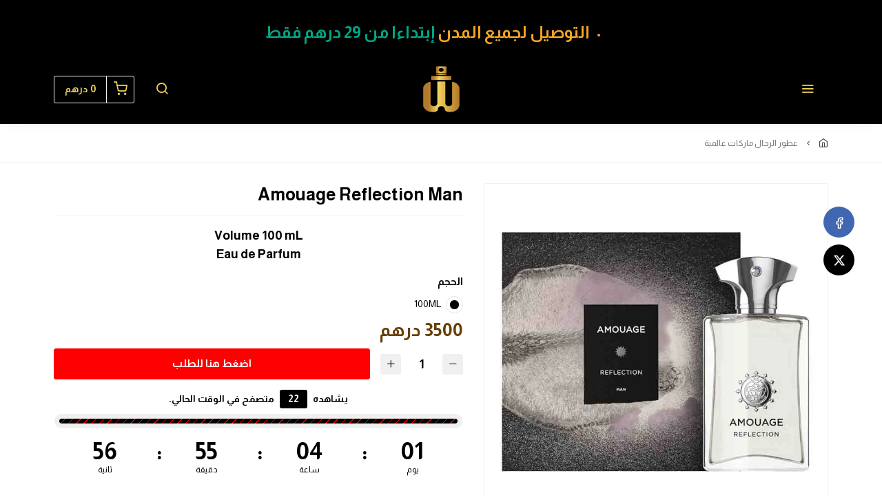

--- FILE ---
content_type: text/html; charset=UTF-8
request_url: https://parfumeurwalid.com/products/amouagereflectionman
body_size: 8961
content:
<!DOCTYPE html>
<html dir="rtl" lang="ar">
<head>
    <meta charset="utf-8">
    <meta http-equiv="X-UA-Compatible" content="IE=edge">
    <meta name="viewport" content="width=device-width, initial-scale=1" />
    <meta name="theme-color" content="#FFF" />
    <meta name="msapplication-navbutton-color" content="#FFF" />
    <meta name="apple-mobile-web-app-capable" content="yes" />
    <meta name="apple-mobile-web-app-status-bar-style" content="black-translucent" />
    <meta name="format-detection" content="telephone=no" />
    <meta name="csrf-token" content="ifBhq7XTF26s90IwollTlxaLSMSP6s0V2C72DjrT">
    <title>Amouage Reflection Man</title>
<meta name="description" content="AMOUAGE REFLECTION MAN
PARFUM AMOUAGE REFLECTION
REFLECTION MAN AMOUAGE PERFUME
عطر أمواج ريفليكشن مان للرجال
AMOUAGE MAN REFLECTION PARFUM">
<meta property="product:brand" content="Parfumeur Walid">
<meta property="product:availability" content="in stock">
<meta property="product:condition" content="new">
<meta property="product:price:amount" content="3500">
<meta property="product:price:currency" content="MAD">
<meta property="product:retailer_item_id" content="0002f071-6060-4774-8cb2-f788a17e76cc">
<meta property="og:title" content="Amouage Reflection Man">
<meta property="og:description" content="AMOUAGE REFLECTION MAN
PARFUM AMOUAGE REFLECTION
REFLECTION MAN AMOUAGE PERFUME
عطر أمواج ريفليكشن مان للرجال
AMOUAGE MAN REFLECTION PARFUM">
<meta property="og:url" content="https://parfumeurwalid.com/products/amouagereflectionman">
<meta property="og:price:amount" content="3500">
<meta property="og:price:currency" content="MAD">
<meta property="og:image" content="https://cdn.youcan.shop/stores/ac984be85912c2dc1e317ae7b691680b/products/K2Huz1SpzP5Ok9WiG6KjqacARBIVOnk6sHgpalPi.jpg">

<meta name="twitter:title" content="Amouage Reflection Man">
<meta name="twitter:description" content="AMOUAGE REFLECTION MAN
PARFUM AMOUAGE REFLECTION
REFLECTION MAN AMOUAGE PERFUME
عطر أمواج ريفليكشن مان للرجال
AMOUAGE MAN REFLECTION PARFUM">
<meta name="twitter:image0" content="https://cdn.youcan.shop/stores/ac984be85912c2dc1e317ae7b691680b/products/K2Huz1SpzP5Ok9WiG6KjqacARBIVOnk6sHgpalPi.jpg">
<script type="application/ld+json">{"@context":"https://schema.org","@type":"WebPage","name":"Amouage Reflection Man","description":"AMOUAGE REFLECTION MAN\nPARFUM AMOUAGE REFLECTION\nREFLECTION MAN AMOUAGE PERFUME\nعطر أمواج ريفليكشن مان للرجال\nAMOUAGE MAN REFLECTION PARFUM","image":"https://cdn.youcan.shop/stores/ac984be85912c2dc1e317ae7b691680b/products/K2Huz1SpzP5Ok9WiG6KjqacARBIVOnk6sHgpalPi.jpg"}</script>
            <link rel="icon" type="image/png" href="https://cdn.youcan.shop/stores/ac984be85912c2dc1e317ae7b691680b/others/sddU6rjZubvaNimI9WFjbVwlKaxfI5BhH9WOAzop.png" />
        <style>
  :root {
                --primary-color: #000000FF;
                --light-primary-color: #958A39;
                --dark-primary-color: #D0021B;
                --secondary-color: #E7D824FF;
                --body-background-color: #E1D6D6;
                --success-color: #ABDB6C;
                --info-color: #5CC0DC;
                --warning-color: #EFAD57;
                --danger-color: #D95252;
        }
</style>
    <link href="https://static4.youcan.shop/store-front/css/app.css?id=09abe8982d8f87593ee1aeab47a49c47" rel="stylesheet">
    <script async>
  (async () => {
    const now = new Date();
    now.setTime(now.getTime() + 1 * 3600 * 1000);

    const urls = [new URL('https://youcan.shop'), new URL(window.location)];
    let visitorId = '_unidentified_';

    try {
      const fpLib = await import('https://static4.youcan.shop/store-front/js/ycfp.js?id=8466e8c2b76dc8925a7bc6502f24f5e8');
      const fp = await fpLib.load();
      const res = await fp.get();
      visitorId = res.visitorId || '_unidentified_';
    } catch (error) {
    }

    urls.forEach(u => {
      document.cookie = `_ycfp=${visitorId}; expires=${now.toUTCString()}; path=/; domain=${u.hostname};`;
    });
  })();
</script>

    <style>
@media (max-width: 425px) {
.products-style-2,
.products-grid,
.categories-style-1 {
grid-template-columns: repeat(2,1fr);
}
.content-box-with-icon-section .grid-3 {
    grid-template-columns: repeat(3,1fr);
}
.content-box-with-icon-section .title {
    font-weight: 600;
    font-size: 13px;
}
.content-box-with-icon-section .description {
    font-size: 12px;
    word-break: break-word;
}
.content-box-with-icon-section .icon {
    display: block;
    height: 45px;
    width: 45px;
    line-height: 45px;
    font-size: 25px;
}
.products-grid .product-item .product-actions .button {
min-width: 100%;
}
}
</style>
<style>
{.single-product .single-description a {
    background-color: red;
} }
</style>

<style>
@-webkit-keyframes shake-x{
0% { -webkit-transform: translate(2px, 1px) rotate(0deg); }
10% { -webkit-transform: translate(-1px, -2px) rotate(-1deg); }
20% { -webkit-transform: translate(-3px, 0px) rotate(1deg); }
30% { -webkit-transform: translate(0px, 2px) rotate(0deg); }
40% { -webkit-transform: translate(1px, -1px) rotate(1deg); }
50% { -webkit-transform: translate(-1px, 2px) rotate(-1deg); }
60% { -webkit-transform: translate(-3px, 1px) rotate(0deg); }
70% { -webkit-transform: translate(2px, 1px) rotate(-1deg); }
80% { -webkit-transform: translate(-1px, -1px) rotate(1deg); }
90% { -webkit-transform: translate(2px, 2px) rotate(0deg); }
100% { -webkit-transform: translate(1px, -2px) rotate(-1deg); }
}
.single-product .single-submit.shaked {
animation: shake-x 1s ease infinite;
}
.single-product .single-submit.shaked:hover {
animation: none;
}
</style>
<script>
setInterval(function() {
let buttons = document.querySelectorAll('.single-product .single-submit');
buttons.forEach(button => {
button.classList.toggle('shaked');
});
}, 2000);
</script> 




<style>
  .product-item .product-actions .button {
    min-width: 190px;
    font-weight: 600;
    -webkit-font-smoothing: antialiased;
    -moz-osx-font-smoothing: grayscale;
    color: #efd15f;
    background-color: #000000;
    border-color: #000000;
</style>

<style>
.product-item .product-actions .button:hover {
    min-width: 190px;
    font-weight: 600;
    -webkit-font-smoothing: antialiased;
    -moz-osx-font-smoothing: grayscale;
    color: #000000;
    background-color: #efd15f;
    border-color: #ffffff;
</style>

<style>
  .product-item .product-price .after {
    font-size: 16px;
    font-weight: 700;
    color: #683f00;
</style>
    <script>
  !function (f, b, e, v, n, t, s) {
    if (f.fbq) return;
    n = f.fbq = function () {
        n.callMethod ?
            n.callMethod.apply(n, arguments) : n.queue.push(arguments)
    };
    if (!f._fbq) f._fbq = n;
    n.push = n;
    n.loaded = !0;
    n.version = '2.0';
    n.queue = [];
    t = b.createElement(e);
    t.async = !0;
    t.src = v;
    s = b.getElementsByTagName(e)[0];
    s.parentNode.insertBefore(t, s)
  }(window, document, 'script', 'https://connect.facebook.net/en_US/fbevents.js');
    fbq('init', '274327673751695');
    fbq('init', '425632828433028');
    fbq('init', '376928766738518');
    fbq('init', '221730432667469');
    fbq('init', '442392174126889');
    fbq('init', '425632828433028');
    fbq('track', 'PageView');
</script>
  
  
  
        <style>.single-product {padding-top: 30px;padding-bottom: 30px;background-color: #FFFFFFFF;color: #000000;}.single-product .single-visitors, .single-product .single-description, .single-product .single-quantity {color: #000000;}.single-product .more, .single-product .single-description a {color: #FFC15AFF;}.single-product .single-title {color: #000000;}.single-product .single-price span.before {color: #747474FF;}.single-product .single-price span.after {color: #683F00FF;}.single-product .single-submit {color: #fff;background-color: #f00;border-color: #f00;}.single-product .single-submit:hover {color: #fff;background-color: #f00;border-color: #f00;}.single-product .add-to-cart-section .quantity-handler {color: #333333;background-color: #f0f0f0;border-color: #f0f0f0;}.single-product .add-to-cart-section .quantity-handler:hover {color: #333333;background-color: #f0f0f0;border-color: f0f0f0;}.single-product .single-visitors b {background-color: #000000FF;}.single-product .textual-button [type=radio]:checked + label {background-color: #000000FF;border-color: #000000FF;}.single-product .single-progress span {background: repeating-linear-gradient(-45deg, #000000FF, #000000FF 7px, #ff0000 1px, #ff0000 8px);}.single-product .color-based-buttons.selected::after, .single-product .image-based-buttons.selected::after {border-color: #000000}</style>
</head>
			<link rel="preload" href="https://cdn.youcan.shop/stores/ac984be85912c2dc1e317ae7b691680b/products/UHcUALU5801ac0jt49Dxer2hR6vte08JbA2jMPFa.jpg" as="image">
	<body>
  <div id="app">
    <cart-side-summary :initial-cart="{&quot;sub_total&quot;:0,&quot;count&quot;:0,&quot;one_page_checkout&quot;:false,&quot;created_at&quot;:&quot;2026-01-23T06:14:18.396403Z&quot;,&quot;items&quot;:{&quot;data&quot;:[]}}"></cart-side-summary>
    <!-- App header -->
          <div id="header-wrapper" class="header-wrapper" >
  <div
    class="notice-bar desktop-notice-bar"
    style="color: #F5A623FF; background-color: #000000;">
    <div class="container">
      <div class="fr-view">
        <ul><li style="text-align: center;"><strong><span style="font-size: 24px;">التوصيل لجميع المدن<span style="color: rgb(0, 168, 133);">&nbsp;إبتداءا من 29 درهم فقط</span></span></strong><span style="color: rgb(0, 0, 0);"><em><br></em></span></li></ul>
      </div>
    </div>
  </div>
  <div
    class="notice-bar mobile-notice-bar"
    style="color: #E8B25A; background-color: #000000;">
    <div class="container">
      <div class="fr-view">
        <p style="text-align: center;"><span style="font-size: 12px;"><strong>التوصيل لجميع المدن <span style="color: rgb(0, 168, 133);">إبتداءا من 29 درهم فقط</span></strong></span></p>
      </div>
    </div>
  </div>
  <div class="header-container">
        <header
      class="app-header"
      :class="{'search-active': showSearch, 'navigation-active': showNavigation}"
      id="app-header">
      <div class="main-bar desktop-bar" style="background-color: #000000FF;border-bottom: 1px solid #000000FF;">
  <div class="container">
          <div class="header-center">
                  <div class="header-element">
      <a class="header-brand" href="https://parfumeurwalid.com">
      <img src="https://cdn.youcan.shop/stores/ac984be85912c2dc1e317ae7b691680b/others/lXcQPbMoMUSTomagLuT0Abq7QApUvKorkdAymDWy.png " alt="Parfumeur Walid"/>
  </a>
    </div>
                  </div>
              <div class="header-left">
                  <div class="header-element">
      <ul class="list-unstyled header-list">
              </ul>
    </div>
                      <div class="header-element">
        <a class="header-switcher" href="javascript:void(0)" role="button" @click="toggleNavigation()">
          <i class="yc yc-menu" style="color:#EFD15FFF"></i>
        </a>
      </div>
                      </div>
              <div class="header-right">
                  <div class="header-element">
      <a class="header-switcher" href="javascript:void(0)" role="button" @click="toggleSearch()">
        <i class="yc yc-search" style="color:#EFD15FFF"></i>
      </a>
    </div>
                      <div class="header-element">
          </div>
                      <div class="header-element">
      <cart-dropdown color="#EFD15FFF"></cart-dropdown>
    </div>
                </div>
      </div>
</div>
      <div class="main-bar mobile-bar" style="background-color: #020202FF;border-bottom: 1px solid #000000FF;">
  <div class="container">
          <div class="header-center">
                  <div class="header-element">
      <a class="header-brand" href="https://parfumeurwalid.com">
      <img src="https://cdn.youcan.shop/stores/ac984be85912c2dc1e317ae7b691680b/others/lXcQPbMoMUSTomagLuT0Abq7QApUvKorkdAymDWy.png " alt="Parfumeur Walid"/>
  </a>
    </div>
                  </div>
              <div class="header-left">
                  <div class="header-element">
      <button class="header-switcher" @click="toggleNavigation()" aria-label="القائمة">
        <i class="yc yc-menu" style="color:#EFD15FFF"></i>
      </button>
    </div>
                  </div>
              <div class="header-right">
                  <div class="header-element">
      <button class="header-switcher" @click="toggleSearch()" aria-label="بحث">
        <i class="yc yc-search" style="color:#EFD15FFF"></i>
      </button>
    </div>
                      <div class="header-element">
          </div>
                      <div class="header-element">
      <cart-dropdown color="#EFD15FFF"></cart-dropdown>
    </div>
                  </div>
      </div>
</div>
      <div v-if="showNavigation" class="overlay" @click="toggleNavigation()"></div>
<nav class="side-navigation">
  <a class="navigation-brand" href="https://parfumeurwalid.com">
      <img src="https://cdn.youcan.shop/stores/ac984be85912c2dc1e317ae7b691680b/others/lXcQPbMoMUSTomagLuT0Abq7QApUvKorkdAymDWy.png " alt="Parfumeur Walid"/>
  </a>
  <form class="navigation-search" action="https://parfumeurwalid.com/search">
    <div class="search-input">
      <input type="search" placeholder="البحث عن منتج" required name="q">
      <button type="submit" aria-label="بحث">
        <i class="yc yc-search"></i>
      </button>
    </div>
  </form>
  <ul class="list-unstyled navigation-list">
                  <li>
          <a href="/">الصفحة الرئيسية</a>
        </li>
              <li>
          <a href="https://parfumeurwalid.com/collections/coffret">Coffret Cadeau</a>
        </li>
              <li>
          <a href="https://parfumeurwalid.com/collections/pourhomme">عطور الرجال</a>
        </li>
              <li>
          <a href="https://parfumeurwalid.com/collections/top-sells">الأكثر مبيعا للرجال على المتجر</a>
        </li>
              <li>
          <a href="https://parfumeurwalid.com/collections/pourfemme">عطور النساء</a>
        </li>
              <li>
          <a href="https://parfumeurwalid.com/collections/plus-vendu-femme">الأكثر مبيعا للنساء على المتجر</a>
        </li>
              <li>
          <a href="https://parfumeurwalid.com/collections/magnefique-pas-cher">عطور جميلة بسعر أقل من 200 درهم</a>
        </li>
              <li>
          <a href="https://parfumeurwalid.com/collections/Armaf">أرماف ARMAF</a>
        </li>
              <li>
          <a href="https://parfumeurwalid.com/collections/deodorant">عطور الجسم و مزيل العرق</a>
        </li>
              <li>
          <a href="https://parfumeurwalid.com/collections/shampoing">الشعر و التجميل</a>
        </li>
              <li>
          <a href="https://parfumeurwalid.com/collections/les-echantillons">عيّنات العطور</a>
        </li>
              <li>
          <a href="https://parfumeurwalid.com/collections/decante">تقسييمات العطور</a>
        </li>
              <li>
          <a href="https://parfumeurwalid.com/collections/usfull-perfumes">العطور المستعملة</a>
        </li>
            </ul>
  </nav>
      <form class="search-form" method="GET" action="https://parfumeurwalid.com/search">
		<div class="container">
			<div class="search-select">
				<select title="collections" name="collection">
					<option value="" selected>جميع التشكيلات</option>
											<option value="e0f36316-315b-4da9-8fc3-5482ed237a91" >coffret</option>
											<option value="259f7386-2611-4294-859e-5b2ee77c0606" >العطور المستعملة</option>
											<option value="545f11b8-2f6a-4d5c-a88e-dd5299aeb607" >عطور رائعة ثمنها أقل من 200 درهم</option>
											<option value="c3209ace-1bd7-4d9d-aa73-ac2703fd8692" >تقسيمات العطور</option>
											<option value="5dbc5012-f3cc-4b68-865a-ff90376c368d" >عينات العطور الأصلية</option>
											<option value="789f995c-ede4-4251-9804-bde28355b20a" >شامبوان و كريمات</option>
											<option value="1abb101d-2c89-481a-841a-527c1291dcdd" >الأكثر مبيعا للنساء</option>
											<option value="ba4748f1-5a36-4489-b940-dba1f210b49f" >عطور الرجال ماركات عالمية</option>
											<option value="9d6d910f-7b48-480b-a921-4f2cd9c6adb7" >مزيلات العرق و عطور الجسم</option>
											<option value="64915c3f-9343-4cfc-bfbd-c17e6962ac5f" >عطور النساء ماركات عالمية</option>
											<option value="b2ac0b8c-7886-11ea-97cd-0643dd8424f2" >الأكثر مبيعا للرجال</option>
											<option value="e3c2aa16-6b78-11ea-afbb-061ad323c7da" >Armaf</option>
									</select>
			</div>
			<div class="search-input">
				<input type="hidden" name="limit" value="12">
				<input type="search" placeholder="البحث عن منتج" required name="q" value="">
				<button class="search-submit" type="submit">
					<i class="yc yc-search"></i>
				</button>
			</div>
		</div>
	</form>
    </header>
    <div class="breadcrumb">
    <div class="container">
      <ul class="list-unstyled breadcrumb-list">
                <li>
                      <a href="/">
              /
            </a>
                  </li>
                <li>
                      <span>عطور الرجال ماركات عالمية</span>
                  </li>
              </ul>
    </div>
  </div>
  </div>
</div>
        <!-- Toast messages -->
<flash></flash>
    <!-- App content -->
    <main class="page-wrapper">
      	<div class="single-product">
		<product-show
			:product="{&quot;id&quot;:&quot;0002f071-6060-4774-8cb2-f788a17e76cc&quot;,&quot;name&quot;:&quot;Amouage Reflection Man&quot;,&quot;slug&quot;:&quot;amouagereflectionman&quot;,&quot;public_url&quot;:&quot;https:\/\/parfumeurwalid.com\/products\/amouagereflectionman&quot;,&quot;thumbnail&quot;:&quot;https:\/\/cdn.youcan.shop\/stores\/ac984be85912c2dc1e317ae7b691680b\/products\/UHcUALU5801ac0jt49Dxer2hR6vte08JbA2jMPFa_md.jpg&quot;,&quot;description&quot;:&quot;&lt;p style=\&quot;text-align: center;\&quot;&gt;&lt;span style=\&quot;font-size: 18px;\&quot;&gt;&lt;strong&gt;&lt;span style=\&quot;color: rgb(0, 0, 0);\&quot;&gt;Volume 100 mL&lt;br&gt;Eau de Parfum&lt;\/span&gt;&lt;\/strong&gt;&lt;\/span&gt;&lt;\/p&gt;&quot;,&quot;price&quot;:3500,&quot;compare_at_price&quot;:null,&quot;has_variants&quot;:true,&quot;variants_count&quot;:1,&quot;variant_options&quot;:[{&quot;name&quot;:&quot;\u0627\u0644\u062d\u062c\u0645&quot;,&quot;type&quot;:4,&quot;values&quot;:[&quot;100ML&quot;]}],&quot;track_inventory&quot;:false,&quot;you_save_amount&quot;:0,&quot;meta&quot;:{&quot;title&quot;:&quot;Amouage Reflection Man&quot;,&quot;description&quot;:&quot;AMOUAGE REFLECTION MAN\nPARFUM AMOUAGE REFLECTION\nREFLECTION MAN AMOUAGE PERFUME\n\u0639\u0637\u0631 \u0623\u0645\u0648\u0627\u062c \u0631\u064a\u0641\u0644\u064a\u0643\u0634\u0646 \u0645\u0627\u0646 \u0644\u0644\u0631\u062c\u0627\u0644\nAMOUAGE MAN REFLECTION PARFUM&quot;,&quot;images&quot;:[{&quot;path&quot;:&quot;stores\/ac984be85912c2dc1e317ae7b691680b\/products\/K2Huz1SpzP5Ok9WiG6KjqacARBIVOnk6sHgpalPi.jpg&quot;,&quot;link&quot;:&quot;https:\/\/cdn.youcan.shop\/stores\/ac984be85912c2dc1e317ae7b691680b\/products\/K2Huz1SpzP5Ok9WiG6KjqacARBIVOnk6sHgpalPi.jpg&quot;}]},&quot;created_at&quot;:&quot;2021-08-14T13:36:06+00:00&quot;,&quot;has_related_products&quot;:false,&quot;related_products&quot;:[],&quot;product_settings&quot;:{&quot;enable_reviews&quot;:true,&quot;skip_to_checkout&quot;:false,&quot;sticky_on_mobile&quot;:false,&quot;sticky_on_desktop&quot;:false,&quot;read_more&quot;:false,&quot;enable_facebook_share&quot;:true,&quot;enable_twitter_share&quot;:true,&quot;enable_whatssap_share&quot;:true,&quot;enable_product_quantity_selector&quot;:true,&quot;related_products_section&quot;:true,&quot;direct_add_to_cart&quot;:true,&quot;cart_text&quot;:&quot;\u0627\u0636\u063a\u0637 \u0647\u0646\u0627 \u0644\u0644\u0637\u0644\u0628&quot;,&quot;sections&quot;:[{&quot;key&quot;:&quot;preview&quot;,&quot;show&quot;:true,&quot;name&quot;:&quot;Preview&quot;},{&quot;key&quot;:&quot;title&quot;,&quot;show&quot;:true,&quot;name&quot;:&quot;Title&quot;},{&quot;key&quot;:&quot;description&quot;,&quot;show&quot;:true,&quot;name&quot;:&quot;Description&quot;},{&quot;key&quot;:&quot;variants&quot;,&quot;show&quot;:true,&quot;name&quot;:&quot;Variants&quot;},{&quot;key&quot;:&quot;price&quot;,&quot;show&quot;:true,&quot;name&quot;:&quot;Price&quot;},{&quot;key&quot;:&quot;express-checkout&quot;,&quot;show&quot;:false},{&quot;key&quot;:&quot;add_to_cart&quot;,&quot;show&quot;:true,&quot;name&quot;:&quot;Add To cart + Qty + variants&quot;},{&quot;key&quot;:&quot;scarcity&quot;,&quot;show&quot;:false,&quot;name&quot;:&quot;Scarcity&quot;},{&quot;key&quot;:&quot;visitors&quot;,&quot;show&quot;:true,&quot;name&quot;:&quot;Visitors&quot;},{&quot;key&quot;:&quot;countdown&quot;,&quot;show&quot;:true,&quot;name&quot;:&quot;Countdown&quot;}],&quot;visitors&quot;:{&quot;max&quot;:&quot;40&quot;,&quot;min&quot;:&quot;20&quot;},&quot;fakeStock&quot;:{&quot;max&quot;:&quot;25&quot;,&quot;min&quot;:5},&quot;time&quot;:{&quot;days&quot;:1,&quot;hours&quot;:4,&quot;minutes&quot;:56,&quot;seconds&quot;:0},&quot;style&quot;:{&quot;padding&quot;:{&quot;top&quot;:30,&quot;bottom&quot;:30},&quot;background&quot;:{&quot;color&quot;:&quot;#FFFFFFFF&quot;},&quot;text&quot;:{&quot;color&quot;:&quot;#000000&quot;},&quot;link&quot;:{&quot;color&quot;:&quot;#FFC15AFF&quot;},&quot;title&quot;:{&quot;color&quot;:&quot;#000000&quot;},&quot;price&quot;:{&quot;before&quot;:{&quot;color&quot;:&quot;#747474FF&quot;},&quot;after&quot;:{&quot;color&quot;:&quot;#683F00FF&quot;}},&quot;addToCart&quot;:{&quot;text&quot;:{&quot;color&quot;:&quot;#fff&quot;},&quot;background&quot;:{&quot;color&quot;:&quot;#f00&quot;},&quot;border&quot;:{&quot;color&quot;:&quot;#f00&quot;},&quot;hover&quot;:{&quot;text&quot;:{&quot;color&quot;:&quot;#fff&quot;},&quot;background&quot;:{&quot;color&quot;:&quot;#f00&quot;},&quot;border&quot;:{&quot;color&quot;:&quot;#f00&quot;}}},&quot;quantityButtons&quot;:{&quot;text&quot;:{&quot;color&quot;:&quot;#333333&quot;},&quot;background&quot;:{&quot;color&quot;:&quot;#f0f0f0&quot;},&quot;border&quot;:{&quot;color&quot;:&quot;#f0f0f0&quot;},&quot;hover&quot;:{&quot;text&quot;:{&quot;color&quot;:&quot;#333333&quot;},&quot;background&quot;:{&quot;color&quot;:&quot;#f0f0f0&quot;},&quot;border&quot;:{&quot;color&quot;:&quot;f0f0f0&quot;}}},&quot;primary&quot;:{&quot;color&quot;:&quot;#000000FF&quot;},&quot;secondary&quot;:{&quot;color&quot;:&quot;#ff0000&quot;},&quot;option&quot;:{&quot;border&quot;:{&quot;color&quot;:&quot;#000000&quot;}}},&quot;cart_safe_badges&quot;:&quot;stores\/ac984be85912c2dc1e317ae7b691680b\/others\/2xRA5oaAN66S408vN67p6068Td9V9gmonTiBPpZz.jpeg&quot;,&quot;one_page_checkout&quot;:false},&quot;images&quot;:[{&quot;id&quot;:&quot;d82b6800-3509-4bcb-95a8-4b6b12232df4&quot;,&quot;name&quot;:&quot;stores\/ac984be85912c2dc1e317ae7b691680b\/products\/UHcUALU5801ac0jt49Dxer2hR6vte08JbA2jMPFa.jpg&quot;,&quot;type&quot;:1,&quot;url&quot;:&quot;https:\/\/cdn.youcan.shop\/stores\/ac984be85912c2dc1e317ae7b691680b\/products\/UHcUALU5801ac0jt49Dxer2hR6vte08JbA2jMPFa.jpg&quot;,&quot;order&quot;:2,&quot;variations&quot;:{&quot;original&quot;:&quot;https:\/\/cdn.youcan.shop\/stores\/ac984be85912c2dc1e317ae7b691680b\/products\/UHcUALU5801ac0jt49Dxer2hR6vte08JbA2jMPFa.jpg&quot;,&quot;sm&quot;:&quot;https:\/\/cdn.youcan.shop\/stores\/ac984be85912c2dc1e317ae7b691680b\/products\/UHcUALU5801ac0jt49Dxer2hR6vte08JbA2jMPFa_sm.jpg&quot;,&quot;md&quot;:&quot;https:\/\/cdn.youcan.shop\/stores\/ac984be85912c2dc1e317ae7b691680b\/products\/UHcUALU5801ac0jt49Dxer2hR6vte08JbA2jMPFa_md.jpg&quot;,&quot;lg&quot;:&quot;https:\/\/cdn.youcan.shop\/stores\/ac984be85912c2dc1e317ae7b691680b\/products\/UHcUALU5801ac0jt49Dxer2hR6vte08JbA2jMPFa_lg.jpg&quot;}}],&quot;variants&quot;:[{&quot;id&quot;:&quot;cc31f0cc-17a5-4777-aeef-bc49e3f3a7c9&quot;,&quot;product_id&quot;:&quot;0002f071-6060-4774-8cb2-f788a17e76cc&quot;,&quot;variations&quot;:{&quot;\u0627\u0644\u062d\u062c\u0645&quot;:&quot;100ML&quot;},&quot;options&quot;:[&quot;\u0627\u0644\u062d\u062c\u0645&quot;],&quot;values&quot;:[&quot;100ML&quot;],&quot;price&quot;:3500,&quot;compare_at_price&quot;:null,&quot;weight&quot;:null,&quot;sku&quot;:null,&quot;inventory&quot;:0,&quot;is_default&quot;:true,&quot;image&quot;:{&quot;name&quot;:null,&quot;url&quot;:null}}],&quot;categories&quot;:[{&quot;name&quot;:&quot;\u0639\u0637\u0648\u0631 \u0627\u0644\u0631\u062c\u0627\u0644 \u0645\u0627\u0631\u0643\u0627\u062a \u0639\u0627\u0644\u0645\u064a\u0629&quot;,&quot;image&quot;:&quot;stores\/ac984be85912c2dc1e317ae7b691680b\/categories\/JRTlhR96eHUDuI14k90Pb5hg8TzUNykfPhP8gGJo.jpeg&quot;,&quot;slug&quot;:&quot;pourhomme&quot;,&quot;show_on_collection&quot;:true,&quot;public_url&quot;:null,&quot;description&quot;:null,&quot;has_parent&quot;:false,&quot;parent_id&quot;:null,&quot;is_default&quot;:false,&quot;images&quot;:{&quot;original&quot;:&quot;https:\/\/cdn.youcan.shop\/stores\/ac984be85912c2dc1e317ae7b691680b\/categories\/JRTlhR96eHUDuI14k90Pb5hg8TzUNykfPhP8gGJo.jpeg&quot;,&quot;sm&quot;:&quot;https:\/\/cdn.youcan.shop\/stores\/ac984be85912c2dc1e317ae7b691680b\/categories\/JRTlhR96eHUDuI14k90Pb5hg8TzUNykfPhP8gGJo_sm.jpeg&quot;,&quot;md&quot;:&quot;https:\/\/cdn.youcan.shop\/stores\/ac984be85912c2dc1e317ae7b691680b\/categories\/JRTlhR96eHUDuI14k90Pb5hg8TzUNykfPhP8gGJo_md.jpeg&quot;,&quot;lg&quot;:&quot;https:\/\/cdn.youcan.shop\/stores\/ac984be85912c2dc1e317ae7b691680b\/categories\/JRTlhR96eHUDuI14k90Pb5hg8TzUNykfPhP8gGJo_lg.jpeg&quot;},&quot;meta&quot;:{&quot;title&quot;:&quot;Pour Homme&quot;,&quot;description&quot;:null,&quot;images&quot;:[&quot;stores\/ac984be85912c2dc1e317ae7b691680b\/categories\/HS2GvrpfBgIMcdG4gduryvGnGUYaz96KLiwA53cD.jpeg&quot;],&quot;images_urls&quot;:[]}}]}"
			:sections="[&quot;preview&quot;,&quot;title&quot;,&quot;description&quot;,&quot;variants&quot;,&quot;price&quot;,&quot;add_to_cart&quot;,&quot;visitors&quot;,&quot;countdown&quot;]"
			:product-settings="{&quot;enable_reviews&quot;:true,&quot;skip_to_checkout&quot;:false,&quot;sticky_on_mobile&quot;:false,&quot;sticky_on_desktop&quot;:false,&quot;read_more&quot;:false,&quot;enable_facebook_share&quot;:true,&quot;enable_twitter_share&quot;:true,&quot;enable_whatssap_share&quot;:true,&quot;enable_product_quantity_selector&quot;:true,&quot;related_products_section&quot;:true,&quot;direct_add_to_cart&quot;:true,&quot;cart_text&quot;:&quot;\u0627\u0636\u063a\u0637 \u0647\u0646\u0627 \u0644\u0644\u0637\u0644\u0628&quot;,&quot;sections&quot;:[{&quot;key&quot;:&quot;preview&quot;,&quot;show&quot;:true,&quot;name&quot;:&quot;Preview&quot;},{&quot;key&quot;:&quot;title&quot;,&quot;show&quot;:true,&quot;name&quot;:&quot;Title&quot;},{&quot;key&quot;:&quot;description&quot;,&quot;show&quot;:true,&quot;name&quot;:&quot;Description&quot;},{&quot;key&quot;:&quot;variants&quot;,&quot;show&quot;:true,&quot;name&quot;:&quot;Variants&quot;},{&quot;key&quot;:&quot;price&quot;,&quot;show&quot;:true,&quot;name&quot;:&quot;Price&quot;},{&quot;key&quot;:&quot;express-checkout&quot;,&quot;show&quot;:false},{&quot;key&quot;:&quot;add_to_cart&quot;,&quot;show&quot;:true,&quot;name&quot;:&quot;Add To cart + Qty + variants&quot;},{&quot;key&quot;:&quot;scarcity&quot;,&quot;show&quot;:false,&quot;name&quot;:&quot;Scarcity&quot;},{&quot;key&quot;:&quot;visitors&quot;,&quot;show&quot;:true,&quot;name&quot;:&quot;Visitors&quot;},{&quot;key&quot;:&quot;countdown&quot;,&quot;show&quot;:true,&quot;name&quot;:&quot;Countdown&quot;}],&quot;visitors&quot;:{&quot;max&quot;:&quot;40&quot;,&quot;min&quot;:&quot;20&quot;},&quot;time&quot;:{&quot;days&quot;:1,&quot;hours&quot;:4,&quot;minutes&quot;:56,&quot;seconds&quot;:0},&quot;style&quot;:{&quot;padding&quot;:{&quot;top&quot;:30,&quot;bottom&quot;:30},&quot;background&quot;:{&quot;color&quot;:&quot;#FFFFFFFF&quot;},&quot;text&quot;:{&quot;color&quot;:&quot;#000000&quot;},&quot;link&quot;:{&quot;color&quot;:&quot;#FFC15AFF&quot;},&quot;title&quot;:{&quot;color&quot;:&quot;#000000&quot;},&quot;price&quot;:{&quot;before&quot;:{&quot;color&quot;:&quot;#747474FF&quot;},&quot;after&quot;:{&quot;color&quot;:&quot;#683F00FF&quot;}},&quot;addToCart&quot;:{&quot;text&quot;:{&quot;color&quot;:&quot;#fff&quot;},&quot;background&quot;:{&quot;color&quot;:&quot;#f00&quot;},&quot;border&quot;:{&quot;color&quot;:&quot;#f00&quot;},&quot;hover&quot;:{&quot;text&quot;:{&quot;color&quot;:&quot;#fff&quot;},&quot;background&quot;:{&quot;color&quot;:&quot;#f00&quot;},&quot;border&quot;:{&quot;color&quot;:&quot;#f00&quot;}}},&quot;quantityButtons&quot;:{&quot;text&quot;:{&quot;color&quot;:&quot;#333333&quot;},&quot;background&quot;:{&quot;color&quot;:&quot;#f0f0f0&quot;},&quot;border&quot;:{&quot;color&quot;:&quot;#f0f0f0&quot;},&quot;hover&quot;:{&quot;text&quot;:{&quot;color&quot;:&quot;#333333&quot;},&quot;background&quot;:{&quot;color&quot;:&quot;#f0f0f0&quot;},&quot;border&quot;:{&quot;color&quot;:&quot;f0f0f0&quot;}}},&quot;primary&quot;:{&quot;color&quot;:&quot;#000000FF&quot;},&quot;secondary&quot;:{&quot;color&quot;:&quot;#ff0000&quot;},&quot;option&quot;:{&quot;border&quot;:{&quot;color&quot;:&quot;#000000&quot;}}},&quot;cart_safe_badges&quot;:&quot;stores\/ac984be85912c2dc1e317ae7b691680b\/others\/2xRA5oaAN66S408vN67p6068Td9V9gmonTiBPpZz.jpeg&quot;,&quot;one_page_checkout&quot;:false,&quot;customStock&quot;:{&quot;max&quot;:&quot;25&quot;,&quot;min&quot;:5}}"
			:reviews="{&quot;data&quot;:[],&quot;meta&quot;:{&quot;pagination&quot;:{&quot;total&quot;:0,&quot;count&quot;:0,&quot;per_page&quot;:10,&quot;current_page&quot;:1,&quot;total_pages&quot;:1,&quot;links&quot;:{}}}}"
      :is-preview="false"
			:customer-country-code="&quot;US&quot;"
      			 view-content-event-id="parfumerieF2qfU9O0v2EVscgLv8Nrp59MsRx"         >
    </product-show>
    	</div>
    </main>
    <!-- App footer -->
          <footer class="footer " style="background-color: #FFFFFFFF;color: #000000;border-top: 1px solid #f0f0f0;">
  <div class="container">
          <div class="footer-brand">
        <a class="" href="https://parfumeurwalid.com">
      <img src="https://cdn.youcan.shop/stores/ac984be85912c2dc1e317ae7b691680b/others/lXcQPbMoMUSTomagLuT0Abq7QApUvKorkdAymDWy.png " alt="Parfumeur Walid"/>
  </a>
      </div>
      <div class="footer-body">
        <div class="is-grid grid-3">
                                    <div class="footer-item">
                <h3>عن متجرنا</h3>
                <ul class="list-unstyled footer-list">
                                      <li>
                      <a href="/pages/about-us" style="color: #000000;">
                        عن المتجر
                      </a>
                    </li>
                                      <li>
                      <a href="/pages/how-to-pay" style="color: #000000;">
                        طرق الدفع
                      </a>
                    </li>
                                      <li>
                      <a href="/pages/shipping-delivery" style="color: #000000;">
                        الشحن والتسليم
                      </a>
                    </li>
                                  </ul>
              </div>
                          <div class="footer-item">
                <h3>الشروط والسياسات</h3>
                <ul class="list-unstyled footer-list">
                                      <li>
                      <a href="/pages/terms-and-conditions" style="color: #000000;">
                        شروط الاستخدام
                      </a>
                    </li>
                                      <li>
                      <a href="/pages/return-policy" style="color: #000000;">
                        سياسة الاستبدال
                      </a>
                    </li>
                                      <li>
                      <a href="/pages/confidentiality" style="color: #000000;">
                        سياسة الخصوصية
                      </a>
                    </li>
                                  </ul>
              </div>
                          <div class="footer-item">
                <h3>إتصل بنا</h3>
                <ul class="list-unstyled footer-list">
                                      <li>
                      <a href="/pages/contact-us" style="color: #000000;">
                        إتصل بنا
                      </a>
                    </li>
                                      <li>
                      <a href="/pages/faq" style="color: #000000;">
                        الأسئلة المتكررة
                      </a>
                    </li>
                                  </ul>
              </div>
                              </div>
      </div>
              <ul class="list-unstyled footer-social">
                                    <li>
                <a class="facebook" target="_blank" href="https://www.facebook.com/parfumeur.walid">
                  <i class="yc yc-facebook"></i>
                </a>
              </li>
                                                                      <li>
                <a class="instagram" target="_blank" href="https://www.instagram.com/parfumeurwalid/">
                  <i class="yc yc-instagram"></i>
                </a>
              </li>
                              </ul>
            </div>
</footer>
        <!-- Hookables -->
      </div>
  <script>
  // Here we set the whole Dotshop object
  window.Dotshop = {
    env: "production",
    assetsDomain: "https://static4.youcan.shop",
    store: {"name":"Parfumeur Walid","country_code":null,"slug":"parfumerie","online_settings":{"analytics":null,"fb_pixel":{"ids":["274327673751695","425632828433028","376928766738518","221730432667469","442392174126889","425632828433028"],"deliverability_rate":50,"conversion_type":1},"snap_pixel":{"ids":[],"deliverability_rate":100,"conversion_type":1},"tiktok_pixel":{"ids":[],"conversion_type":1,"deliverability_rate":100},"tiktok_events_apis":[],"google_analytics":{"ids":[],"deliverability_rate":100,"conversion_type":1},"footer":"<style>\r\n.footer-dark {\r\n  padding:50px 30px;\r\n  color:#f0f9ff;\r\n  background-color:#000000;\r\n}\r\n.footer-dark h3 {\r\n  margin-top:0;\r\n  margin-bottom:12px;\r\n  font-weight:bold;\r\n  font-size:16px;\r\n}\r\n.footer-dark ul {\r\n  padding:0;\r\n  list-style:none;\r\n  line-height:1.6;\r\n  font-size:14px;\r\n  margin-bottom:0;\r\n}\r\n.footer-dark ul a {\r\n  color:inherit;\r\n  text-decoration:none;\r\n  opacity:0.6;\r\n}\r\n.footer-dark ul a:hover {\r\n  opacity:0.8;\r\n}\r\n@media (max-width:767px) {\r\n  .footer-dark .item:not(.social) {\r\n    text-align:center;\r\n    padding-bottom:20px;\r\n  }\r\n}\r\n.footer-dark .item.text {\r\n  margin-bottom:36px;\r\n}\r\n@media (max-width:767px) {\r\n  .footer-dark .item.text {\r\n    margin-bottom:0;\r\n  }\r\n}\r\n.footer-dark .item.text p {\r\n  opacity:0.6;\r\n  margin-bottom:0;\r\n}\r\n.footer-dark .item.social {\r\n  text-align:center;\r\n}\r\n@media (max-width:991px) {\r\n  .footer-dark .item.social {\r\n    text-align:center;\r\n    margin-top:20px;\r\n  }\r\n}\r\n.footer-dark .item.social > a {\r\n  font-size:20px;\r\n  width:36px;\r\n  height:36px;\r\n  line-height:36px;\r\n  display:inline-block;\r\n  text-align:center;\r\n  border-radius:50%;\r\n  box-shadow:0 0 0 1px rgba(255,255,255,0.4);\r\n  margin:0 8px;\r\n  color:#fff;\r\n  opacity:0.75;\r\n}\r\n.footer-dark .item.social > a:hover {\r\n  opacity:0.9;\r\n}\r\n.footer-dark .copyright {\r\n  text-align:center;\r\n  padding-top:24px;\r\n  opacity:0.3;\r\n  font-size:13px;\r\n  margin-bottom:0;\r\n}\r\n.footer.fr-view .container {\r\npadding: 0;\r\n}\r\n.footer.fr-view {\r\nbackground-color: #000000;\r\n}\r\n.footer-dark .container .row{\r\n    display: grid;\r\n    grid-template-columns: 0.5fr 0.5fr 1fr;\r\n}\r\n@media (max-width:767px) {\r\n.footer-dark .container .row{\r\n    grid-template-columns: 1fr;\r\n}\r\n}\r\n<\/style>","header":"<style>\r\n@media (max-width: 425px) {\r\n.products-style-2,\r\n.products-grid,\r\n.categories-style-1 {\r\ngrid-template-columns: repeat(2,1fr);\r\n}\r\n.content-box-with-icon-section .grid-3 {\r\n    grid-template-columns: repeat(3,1fr);\r\n}\r\n.content-box-with-icon-section .title {\r\n    font-weight: 600;\r\n    font-size: 13px;\r\n}\r\n.content-box-with-icon-section .description {\r\n    font-size: 12px;\r\n    word-break: break-word;\r\n}\r\n.content-box-with-icon-section .icon {\r\n    display: block;\r\n    height: 45px;\r\n    width: 45px;\r\n    line-height: 45px;\r\n    font-size: 25px;\r\n}\r\n.products-grid .product-item .product-actions .button {\r\nmin-width: 100%;\r\n}\r\n}\r\n<\/style>\r\n<style>\r\n{.single-product .single-description a {\r\n    background-color: red;\r\n} }\r\n<\/style>\r\n\r\n<style>\r\n@-webkit-keyframes shake-x{\r\n0% { -webkit-transform: translate(2px, 1px) rotate(0deg); }\r\n10% { -webkit-transform: translate(-1px, -2px) rotate(-1deg); }\r\n20% { -webkit-transform: translate(-3px, 0px) rotate(1deg); }\r\n30% { -webkit-transform: translate(0px, 2px) rotate(0deg); }\r\n40% { -webkit-transform: translate(1px, -1px) rotate(1deg); }\r\n50% { -webkit-transform: translate(-1px, 2px) rotate(-1deg); }\r\n60% { -webkit-transform: translate(-3px, 1px) rotate(0deg); }\r\n70% { -webkit-transform: translate(2px, 1px) rotate(-1deg); }\r\n80% { -webkit-transform: translate(-1px, -1px) rotate(1deg); }\r\n90% { -webkit-transform: translate(2px, 2px) rotate(0deg); }\r\n100% { -webkit-transform: translate(1px, -2px) rotate(-1deg); }\r\n}\r\n.single-product .single-submit.shaked {\r\nanimation: shake-x 1s ease infinite;\r\n}\r\n.single-product .single-submit.shaked:hover {\r\nanimation: none;\r\n}\r\n<\/style>\r\n<script>\r\nsetInterval(function() {\r\nlet buttons = document.querySelectorAll('.single-product .single-submit');\r\nbuttons.forEach(button => {\r\nbutton.classList.toggle('shaked');\r\n});\r\n}, 2000);\r\n<\/script> \r\n\r\n\r\n\r\n\r\n<style>\r\n  .product-item .product-actions .button {\r\n    min-width: 190px;\r\n    font-weight: 600;\r\n    -webkit-font-smoothing: antialiased;\r\n    -moz-osx-font-smoothing: grayscale;\r\n    color: #efd15f;\r\n    background-color: #000000;\r\n    border-color: #000000;\r\n<\/style>\r\n\r\n<style>\r\n.product-item .product-actions .button:hover {\r\n    min-width: 190px;\r\n    font-weight: 600;\r\n    -webkit-font-smoothing: antialiased;\r\n    -moz-osx-font-smoothing: grayscale;\r\n    color: #000000;\r\n    background-color: #efd15f;\r\n    border-color: #ffffff;\r\n<\/style>\r\n\r\n<style>\r\n  .product-item .product-price .after {\r\n    font-size: 16px;\r\n    font-weight: 700;\r\n    color: #683f00;\r\n<\/style>","notifications":true,"pixels_global_config":{"contentId":"product_id"}},"multicurrency_settings":{"isMulticurrencyActive":false,"usePrecision":false},"domain":{"name":"parfumeurwalid.com"},"currencyPrecision":true},
    customer: false,
    csrfToken: "ifBhq7XTF26s90IwollTlxaLSMSP6s0V2C72DjrT",
    locale: "ar_SA",
    currency: {"code":"MAD","symbol":"\u062f\u0631\u0647\u0645"},
    customerCurrency: {"code":"MAD","symbol":"\u062f\u0631\u0647\u0645"},
    font: {"menu":{"text":"Almarai","value":"Almarai","category":"sans-serif"},"body":{"text":"Almarai","value":"Almarai","category":"sans-serif"}},
    features: null,
  }
</script>


<script src="https://static4.youcan.shop/api/languages-parfumerie.json?timestamp=1660885895"></script>

      <script type='application/ld+json'>
  {"@context":"https://schema.org/","name":"Amouage Reflection Man","description":"AMOUAGE REFLECTION MAN\nPARFUM AMOUAGE REFLECTION\nREFLECTION MAN AMOUAGE PERFUME\n\u0639\u0637\u0631 \u0623\u0645\u0648\u0627\u062c \u0631\u064a\u0641\u0644\u064a\u0643\u0634\u0646 \u0645\u0627\u0646 \u0644\u0644\u0631\u062c\u0627\u0644\nAMOUAGE MAN REFLECTION PARFUM","image":"https://cdn.youcan.shop/stores/ac984be85912c2dc1e317ae7b691680b/products/UHcUALU5801ac0jt49Dxer2hR6vte08JbA2jMPFa.jpg","@type":"ProductGroup","category":"\u0639\u0637\u0648\u0631 \u0627\u0644\u0631\u062c\u0627\u0644 \u0645\u0627\u0631\u0643\u0627\u062a \u0639\u0627\u0644\u0645\u064a\u0629","productGroupID":"amouagereflectionman","hasVariant":[{"@type":"Product","name":"Amouage Reflection Man - 100ML","image":"https://cdn.youcan.shop/stores/ac984be85912c2dc1e317ae7b691680b/products/UHcUALU5801ac0jt49Dxer2hR6vte08JbA2jMPFa.jpg","\u0627\u0644\u062d\u062c\u0645":"100ML","offers":{"@type":"Offer","priceCurrency":"MAD","price":"3500"}}],"variesBy":["\u0627\u0644\u062d\u062c\u0645"]}
</script>
    <script src="https://static4.youcan.shop/store-front/js/bootstrap.js?id=2293d2e11438ec34d5c210c1c16757ef"></script>
  <script src="https://static4.youcan.shop/store-front/js/app.js?id=35d895fe9eeecfdea2cd1c487e5ef414"></script>
  <script src="https://static4.youcan.shop/store-front/js/product/app.js?id=7e8f9fd006990c8afb2ee017c708c6f4"></script>
<!-- Custom JavaScript code -->
<style>
.footer-dark {
  padding:50px 30px;
  color:#f0f9ff;
  background-color:#000000;
}
.footer-dark h3 {
  margin-top:0;
  margin-bottom:12px;
  font-weight:bold;
  font-size:16px;
}
.footer-dark ul {
  padding:0;
  list-style:none;
  line-height:1.6;
  font-size:14px;
  margin-bottom:0;
}
.footer-dark ul a {
  color:inherit;
  text-decoration:none;
  opacity:0.6;
}
.footer-dark ul a:hover {
  opacity:0.8;
}
@media (max-width:767px) {
  .footer-dark .item:not(.social) {
    text-align:center;
    padding-bottom:20px;
  }
}
.footer-dark .item.text {
  margin-bottom:36px;
}
@media (max-width:767px) {
  .footer-dark .item.text {
    margin-bottom:0;
  }
}
.footer-dark .item.text p {
  opacity:0.6;
  margin-bottom:0;
}
.footer-dark .item.social {
  text-align:center;
}
@media (max-width:991px) {
  .footer-dark .item.social {
    text-align:center;
    margin-top:20px;
  }
}
.footer-dark .item.social > a {
  font-size:20px;
  width:36px;
  height:36px;
  line-height:36px;
  display:inline-block;
  text-align:center;
  border-radius:50%;
  box-shadow:0 0 0 1px rgba(255,255,255,0.4);
  margin:0 8px;
  color:#fff;
  opacity:0.75;
}
.footer-dark .item.social > a:hover {
  opacity:0.9;
}
.footer-dark .copyright {
  text-align:center;
  padding-top:24px;
  opacity:0.3;
  font-size:13px;
  margin-bottom:0;
}
.footer.fr-view .container {
padding: 0;
}
.footer.fr-view {
background-color: #000000;
}
.footer-dark .container .row{
    display: grid;
    grid-template-columns: 0.5fr 0.5fr 1fr;
}
@media (max-width:767px) {
.footer-dark .container .row{
    grid-template-columns: 1fr;
}
}
</style>

<!-- Google Analytics code -->

</body>
</html>
